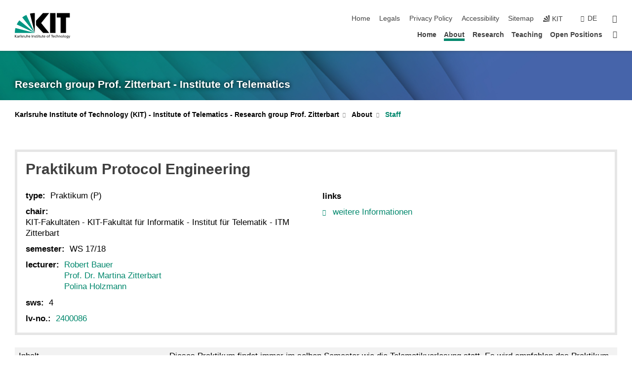

--- FILE ---
content_type: text/css;charset=UTF-8
request_url: https://telematics.tm.kit.edu/english/31.php
body_size: -381
content:

/*  */
/* 
*/

/*  */